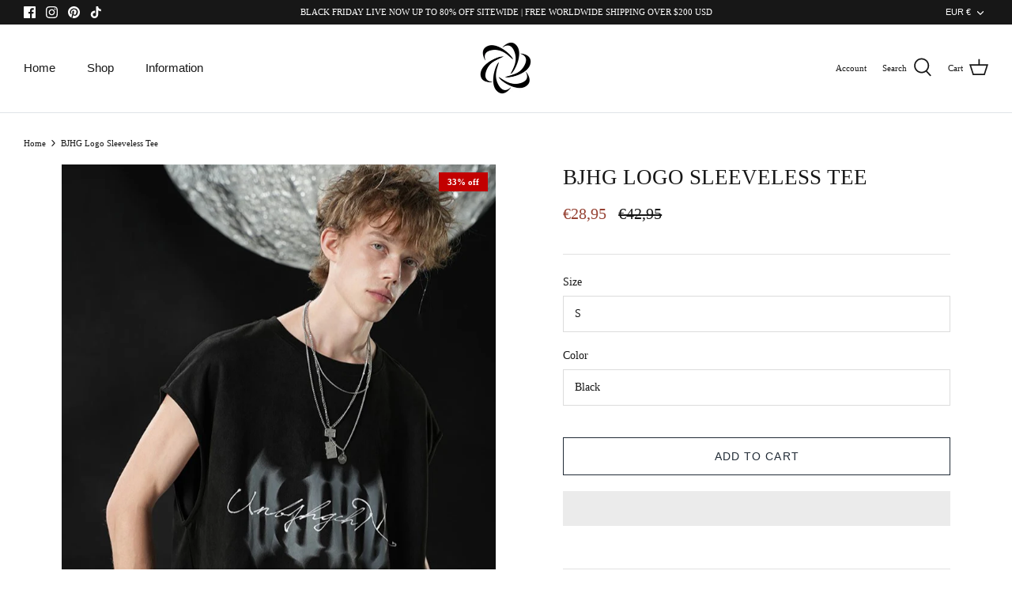

--- FILE ---
content_type: text/json
request_url: https://conf.config-security.com/model
body_size: 85
content:
{"title":"recommendation AI model (keras)","structure":"release_id=0x67:7d:2d:24:24:2b:5b:33:5b:2b:50:2a:29:7c:46:74:35:2f:31:26:71:37:26:25:29:40:31:2d:28;keras;g041ec8gxfx5wudqywu4myzrdh607ah5od83b1wmu34z3hf2dr5lu069a6s7ymj1me52h3zm","weights":"../weights/677d2d24.h5","biases":"../biases/677d2d24.h5"}